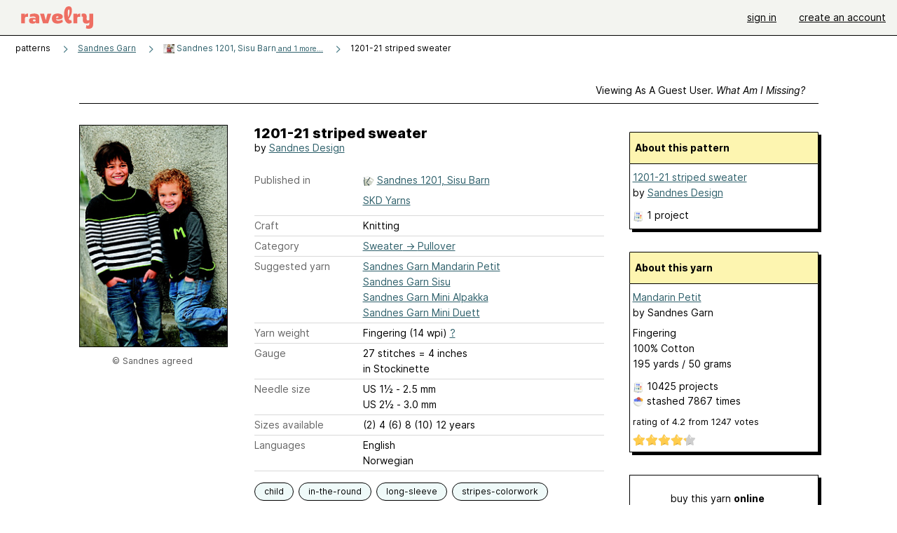

--- FILE ---
content_type: text/javascript; charset=utf-8
request_url: https://www.ravelry.com/enablers/s/guest_specific_yarn_links/878?s=1769294825842;0.93829017632979&tag=2
body_size: 981
content:
var stamp = new Date().getTime() + ';' + Math.random();
        var content = "<div class=\"yarn_link_box\"><div class=\"yarn_link_body\" id=\"yarn_link_body_878\"><div class=\"yarn_links\"><div class=\"divider\">buy this yarn <strong>online<\/strong><\/div><ul><li class=\"with_image yarn_buying_options\"><a class=\"logo\" data-beacon-action=\"buy\" data-beacon-context=\"buy_box_logo\" data-beacon-group=\"yarn_links\" data-beacon-value=\"712779\" href=\"/enablers/c/guest_specific_yarn_links/712779?s=1769294826&amp;tid=878&amp;tag=2\" rel=\"nofollow\" target=\"_new\" title=\"Visit this store\"><img alt=\"\" height=\"31\" src=\"https://creative-cdn.ravelrycache.com/assets/1005954819/Maschenfein.png\" width=\"88\"><\/img><\/a><div class=\"yarn_link_item\"><a data-beacon-action=\"buy\" data-beacon-context=\"buy_box_logo_site\" data-beacon-group=\"yarn_links\" data-beacon-value=\"712779\" href=\"/enablers/c/guest_specific_yarn_links/712779?s=1769294826&amp;tid=878&amp;tag=2\" rel=\"nofollow\" target=\"_new\">Maschenfein<\/a><a class=\"location\" data-beacon-action=\"buy\" data-beacon-context=\"buy_box_logo_location\" data-beacon-group=\"yarn_links\" data-beacon-value=\"712779\" href=\"/enablers/c/guest_specific_yarn_links/712779?s=1769294826&amp;tid=878&amp;tag=2\" rel=\"nofollow\" target=\"_new\">Germany<\/a><\/div><\/li><\/ul><\/div><div style=\"clear:both;\"><\/div><\/div><div class=\"yarn_link_bottom\"><\/div><\/div>";
        if ($('guest_specific_yarn_links')) { $('guest_specific_yarn_links').innerHTML = content; R.ads.yarnLinkZoneLoaded(); } else { document.write(content); }

--- FILE ---
content_type: image/svg+xml
request_url: https://style-cdn.ravelrycache.com/images/assets/icons/projects.svg?v=34
body_size: 1832
content:
<svg width="20" height="20" viewBox="0 0 20 20" fill="none" xmlns="http://www.w3.org/2000/svg">
<path fill-rule="evenodd" clip-rule="evenodd" d="M16.4921 3.64241C16.7474 3.66802 16.9332 3.89555 16.9069 4.15014L15.394 19.2576C15.3684 19.5115 15.1408 19.698 14.8862 19.6724L2.29254 18.4111C2.03721 18.3848 1.85139 18.158 1.87699 17.9027L3.3914 2.79596C3.417 2.54063 3.6438 2.3548 3.89839 2.38041L16.4921 3.64241Z" fill="#C4C9B5"/>
<path fill-rule="evenodd" clip-rule="evenodd" d="M15.7376 2.32717L17.7648 17.3739C17.7992 17.6278 17.6207 17.8611 17.3676 17.8955L4.82437 19.5855C4.56978 19.6199 4.3364 19.4421 4.30275 19.1883L2.2755 4.1408C2.24111 3.88766 2.41889 3.65355 2.67275 3.6199L15.216 1.92991C15.4698 1.89553 15.7032 2.07331 15.7376 2.32717Z" fill="#D3D6CB"/>
<path fill-rule="evenodd" clip-rule="evenodd" d="M14.8918 17.1477L3.89001 16.1271L4.09267 17.6334L14.8918 17.1477Z" fill="#C4C9B5"/>
<path fill-rule="evenodd" clip-rule="evenodd" d="M11.2363 18.6882C11.2661 18.8798 11.135 19.0594 10.9433 19.0892L8.35786 19.4916C8.16622 19.5214 7.98669 19.3902 7.95686 19.1986C7.92704 19.007 8.05821 18.8274 8.24985 18.7976L10.8353 18.3952C11.0269 18.3654 11.2065 18.4966 11.2363 18.6882Z" fill="#586AE8"/>
<path fill-rule="evenodd" clip-rule="evenodd" d="M17.8309 2.09711L16.7964 17.2441C16.7789 17.5001 16.5579 17.6925 16.3019 17.675L3.67454 16.8124C3.41921 16.7956 3.22607 16.5739 3.24436 16.3186L4.27884 1.17091C4.29567 0.916315 4.51734 0.723174 4.77194 0.740732L17.3993 1.60255C17.6553 1.62011 17.8477 1.84105 17.8309 2.09711Z" fill="#F3F4F0"/>
<path fill-rule="evenodd" clip-rule="evenodd" d="M8.21311 4.20616C8.4721 4.22372 8.66743 4.44832 8.64987 4.70731L8.53062 6.45289C8.51306 6.71188 8.2892 6.90721 8.03021 6.88966L6.28316 6.77041C6.02491 6.75285 5.82884 6.52898 5.84713 6.26926L5.96638 4.52367C5.98394 4.26469 6.20854 4.06935 6.46679 4.08691L8.21311 4.20616Z" fill="#7391FE"/>
<path fill-rule="evenodd" clip-rule="evenodd" d="M11.791 4.45055C12.05 4.46811 12.2453 4.69271 12.2285 4.95169L12.1092 6.69728C12.091 6.95626 11.8671 7.1516 11.6081 7.13404L9.86178 7.01479C9.60279 6.99723 9.40746 6.77336 9.42575 6.51365L9.54427 4.76806C9.56182 4.50907 9.78642 4.31374 10.0447 4.3313L11.791 4.45055Z" fill="#586AE8"/>
<path fill-rule="evenodd" clip-rule="evenodd" d="M15.3697 4.69481C15.6287 4.71237 15.824 4.93697 15.8065 5.19595L15.6872 6.94154C15.6689 7.20053 15.4458 7.39586 15.1861 7.3783L13.4398 7.25905C13.1815 7.24149 12.9855 7.01763 13.0037 6.75791L13.123 5.01232C13.1406 4.75334 13.3644 4.558 13.6234 4.57556L15.3697 4.69481Z" fill="white"/>
<path fill-rule="evenodd" clip-rule="evenodd" d="M7.96873 7.78417C8.22771 7.80172 8.42305 8.02632 8.40549 8.28531L8.28624 10.0309C8.26868 10.2906 8.04481 10.4852 7.78509 10.4684L6.03878 10.3491C5.78052 10.3308 5.58446 10.107 5.60275 9.848L5.722 8.10241C5.73955 7.84269 5.96415 7.64736 6.22241 7.66492L7.96873 7.78417Z" fill="#D3D6CB"/>
<path fill-rule="evenodd" clip-rule="evenodd" d="M11.5467 8.02843C11.8057 8.04599 12.0011 8.27059 11.9842 8.52957L11.865 10.2752C11.8467 10.5349 11.6228 10.7295 11.3638 10.7127L9.61752 10.5934C9.35853 10.5751 9.16319 10.3512 9.18148 10.0923L9.3 8.34667C9.31756 8.08696 9.54216 7.89162 9.80041 7.90918L11.5467 8.02843Z" fill="#C4C9B5"/>
<path fill-rule="evenodd" clip-rule="evenodd" d="M15.1253 8.27281C15.3843 8.29037 15.5797 8.51497 15.5621 8.77396L15.4429 10.5195C15.4246 10.7793 15.2014 10.9739 14.9417 10.957L13.1954 10.8378C12.9371 10.8195 12.7411 10.5956 12.7594 10.3366L12.8786 8.59106C12.8962 8.33134 13.12 8.136 13.379 8.15356L15.1253 8.27281Z" fill="#EE6E62"/>
<path fill-rule="evenodd" clip-rule="evenodd" d="M7.72446 11.3628C7.98345 11.3796 8.17878 11.6042 8.16123 11.8639L8.04198 13.6095C8.02442 13.8685 7.80055 14.0638 7.54083 14.0463L5.79451 13.927C5.53626 13.9087 5.34019 13.6849 5.35848 13.4259L5.47773 11.6803C5.49529 11.4213 5.71989 11.226 5.97814 11.2435L7.72446 11.3628Z" fill="#94D3C8"/>
<path fill-rule="evenodd" clip-rule="evenodd" d="M11.3024 11.6072C11.5614 11.624 11.7567 11.8486 11.7399 12.1083L11.6206 13.8539C11.6023 14.1129 11.3785 14.3082 11.1195 14.2907L9.37316 14.1714C9.11418 14.1531 8.91884 13.93 8.9364 13.6703L9.05565 11.9247C9.07321 11.6657 9.29781 11.4704 9.55606 11.4879L11.3024 11.6072Z" fill="#477A85"/>
<path fill-rule="evenodd" clip-rule="evenodd" d="M14.881 11.8514C15.1399 11.869 15.3353 12.0929 15.3177 12.3526L15.1985 14.0982C15.1802 14.3571 14.957 14.5525 14.6973 14.5349L12.951 14.4157C12.6928 14.3974 12.4967 14.1742 12.515 13.9145L12.6342 12.1689C12.6511 11.91 12.8757 11.7146 13.1346 11.7322L14.881 11.8514Z" fill="#FFCC4D"/>
<path fill-rule="evenodd" clip-rule="evenodd" d="M3.79933 10.1755C3.99243 10.1935 4.13435 10.3647 4.11632 10.5578L3.64517 15.6022C3.62713 15.7953 3.45597 15.9372 3.26287 15.9191C3.06977 15.9011 2.92785 15.7299 2.94588 15.5368L3.41703 10.4925C3.43507 10.2994 3.60623 10.1575 3.79933 10.1755Z" fill="#586AE8"/>
</svg>
